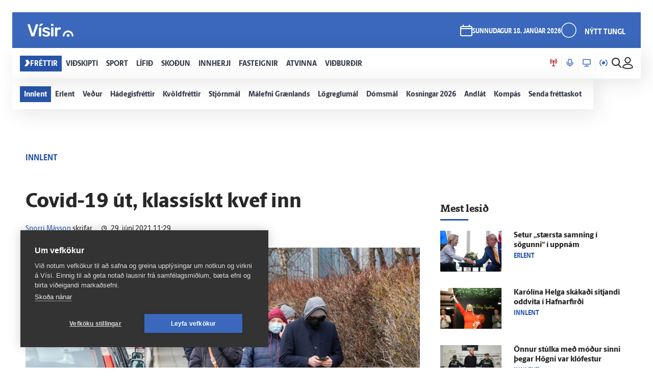

--- FILE ---
content_type: text/html; charset=utf-8
request_url: https://www.visir.is/player/f4812b4a-9df8-4ad4-ba57-c0e6db091a8d-1624901766712
body_size: 4223
content:


<!DOCTYPE html>
<html>
<head>
    <meta charset="utf-8">
    <meta http-equiv="X-UA-Compatible" content="IE=edge">
    <meta name="format-detection" content="telephone=no">
    <meta name="viewport" content="width=device-width, initial-scale=1, user-scalable=no">
    
    <meta name="description" content="&#xD3;skar Reykdalsson forstj&#xF3;ri heilsug&#xE6;slunnar &#xE1; h&#xF6;fu&#xF0;borgarsv&#xE6;&#xF0;inu r&#xE6;ddi vi&#xF0; okkur um umgangspestirnr sem vir&#xF0;ast vera a&#xF0; blossa upp &#xE1; n&#xFD;" />
        <meta property="og:title" content="&#xD3;skar Reykdalsson forstj&#xF3;ri heilsug&#xE6;slunnar &#xE1; h&#xF6;fu&#xF0;borgarsv&#xE6;&#xF0;inu - Vísir" />
        <meta property="og:type" content="article" />
        <meta property="article:section" content="Utvarp" />
        <meta property="og:url" content="https://www.visir.is/k/f4812b4a-9df8-4ad4-ba57-c0e6db091a8d-1624901766712/oskar-reykdalsson-forstjori-heilsugaeslunnar-a-hofudborgarsvaedinu" />
        <meta property="og:image" content="https://www.visir.is/mi/1600x900/f4812b4a-9df8-4ad4-ba57-c0e6db091a8d/thumbs-1624901766712-upl-637605000246142807.png" />
        <meta property="og:description" content="&#xD3;skar Reykdalsson forstj&#xF3;ri heilsug&#xE6;slunnar &#xE1; h&#xF6;fu&#xF0;borgarsv&#xE6;&#xF0;inu r&#xE6;ddi vi&#xF0; okkur um umgangspestirnr sem vir&#xF0;ast vera a&#xF0; blossa upp &#xE1; n&#xFD;" />
        <link rel="canonical" href="https://www.visir.is/k/f4812b4a-9df8-4ad4-ba57-c0e6db091a8d-1624901766712/oskar-reykdalsson-forstjori-heilsugaeslunnar-a-hofudborgarsvaedinu" />

    <script src="https://ajax.googleapis.com/ajax/libs/jquery/3.1.1/jquery.min.js"></script>
    <!-- 
    // Enable when fix
    <script src="/js/segment.js"></script> -->
    <link href="/js/videojs/skins/jwlike/videojs.css" rel="stylesheet" type="text/css">
    <link href="/js/videojs/skins/vjs-visir.css" rel="stylesheet" type="text/css">

    <script type="text/javascript">
        (function () {
            var _sf_async_config = window._sf_async_config = (window._sf_async_config || {});
            /** CONFIGURATION START **/
            _sf_async_config.uid = 39908;
            _sf_async_config.domain = "visir.is";
            
            /** CONFIGURATION END **/
          
            function loadChartbeat() {
                var e = document.createElement('script');
                var n = document.getElementsByTagName('script')[0];
                e.type = 'text/javascript';
                e.async = true;
                e.src = '//static.chartbeat.com/js/chartbeat_video.js';
                n.parentNode.insertBefore(e, n);
            }
            loadChartbeat();
        })();
    </script>
</head>

<body>
    <video-js id="video-media-player"
              class="video-js vjs-16-9 video-js-visir"
              controls
              fluid
              playsinline 
              preload="auto">
            <div class="media-player-placeholder"></div>
    </video-js>

    <link href="/js/videojs/skins/jwlike/videojs.css" rel="stylesheet" type="text/css">

    <script src="/js/videojs/video.min.js"></script>
    <!--<script src="/js/videojs/plugins/hlsjs.js" defer></script>-->
    <script src="/js/videojs/plugins/videojs.events.js" defer></script>
    <script src="/js/videojs/plugins/vast.vpaid.min.js"></script>
    <script src="/js/videojs/nuevo.min.js"></script>
    <script src="/js/videojs/plugins/morevideo.js"></script>

    <script src="/js/videojs/videojconfig.js"></script>

    <script>
        window.onload = () => {
                App.Player.Init({ Element: 'video-media-player', Type: 'audio', Image: 'https://www.visir.is/mi/880x478/f4812b4a-9df8-4ad4-ba57-c0e6db091a8d/thumbs-1624901766712-upl-637605000246142807.png', File: '/hls/f4812b4a-9df8-4ad4-ba57-c0e6db091a8d/f4812b4a-9df8-4ad4-ba57-c0e6db091a8d-1624901766712.m3u8', Categoryid: 142, Subcategoryid: '', FileId: 'f4812b4a-9df8-4ad4-ba57-c0e6db091a8d-1624901766712', Host: 'vod.visir.is', SourceVariable: 142, Embed: true, AutoStart: false, Title: `Óskar Reykdalsson forstjóri heilsugæslunnar á höfuðborgarsvæðinu`, Mediaid: 'nbfkybRQ', Channelid: 'BYLGJAN', Categoryname: 'reykjavik-siddegis', Tags: '', MediaDuration: '485', GeoBlock: 'False'})
        };
    </script>
</body>
</html>
